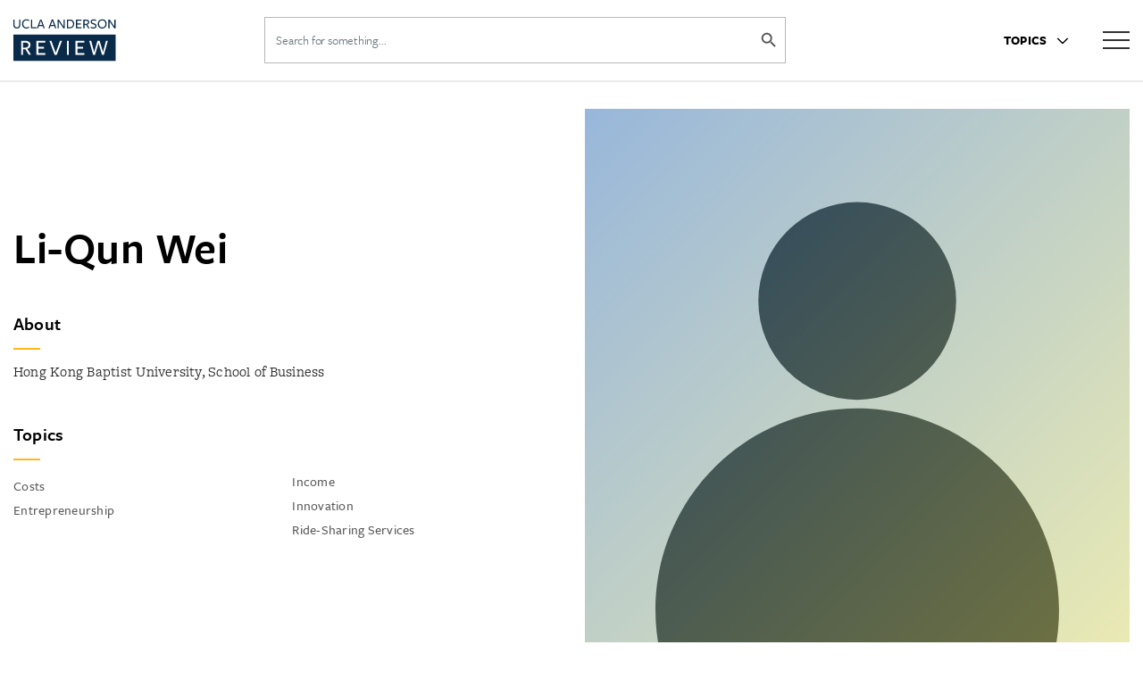

--- FILE ---
content_type: text/css
request_url: https://anderson-review.ucla.edu/wp-content/themes/UCLA-Anderson-Review-Theme-2020/assets/css/authors.css?ver=6.7.1
body_size: 441
content:
@charset "UTF-8";
/* CSS Document */

.about-content {
  margin: 2rem auto 5rem auto;
}

.author-block {
  padding: 0;
}

@media screen and (max-width: 700px) {
  .author-block {
    padding: 20px 0;
  }
}

.uar-about {
  margin: 3rem auto 4rem auto;
}
/* .uar-author {margin: 3rem auto 4rem auto;} */
.uar-author .uar-author-name {
  font-weight: 600;
}

.uar-author-image img {
  margin: auto;
  width: 100%;
}

h3.author-name {
  margin: 0 0 20px;
}

h7 {
  display: block;
}

h3.moreways {
  margin-top: 40px;
}

/* Emma Embedded form styling */

div.e2ma_signup_form {
  font-family: freight-sans-pro, -apple-system, BlinkMacSystemFont,
    "Helvetica Neue", Helvetica, sans-serif;
  margin: 0px;
  padding: 0px;
  width: 700px;
}

@media (max-width: 991px) {
  div.e2ma_signup_form {
    margin: 0px;
    padding: 0px;
  }
}

@media (max-width: 573px) {
  div.e2ma_signup_form {
    width: 100%;
  }
}

.e2ma_signup_message,
.e2ma_signup_form_row .e2ma_signup_form_label {
  font-size: 1.7rem;
}

span.e2ma_signup_form_required_asterix {
  color: #ffffff;
}

div.e2ma_signup_form_required_footnote {
  display: none;
}

#e2ma_signup_submit_button.e2ma_signup_form_button {
  padding: 0px;
  min-height: 40px;
  background-color: #2774ae;
}

/** Authors single page **/

.author-name {
  margin-bottom: 0px;
  margin-top: 0px;
}
.author-title {
  font-weight: 100;
  margin: 0;
  font-size: 1.8em;
}
.author-first-two-stories {
  display: inline-grid;
}
.author-first-two-stories.col-md-6 {
  -ms-flex: 0 0 49%;
  flex: 0 0 49%;
  max-width: 49%;
  margin-top: 40px;
}

@media screen and (max-width: 640px) {
  .author-first-two-stories.col-md-6 {
    -ms-flex: 0 0 100%;
    flex: 0 0 100%;
    max-width: 100%;
    margin-top: 40px;
  }
}

.author-first-two-stories.col-md-6 .pretags {
  margin: 0;
}

.author-block p {
  font-family: freight-macro-pro, sans-serif;
  font-weight: 500;
  font-style: normal;
  color: #232323;
  font-size: 1.6rem;
  text-decoration: none;
  margin-right: 28px;
}

@media screen and (min-width: 992px) {
  .author-block p {
    margin-right: 76px;
  }
}
